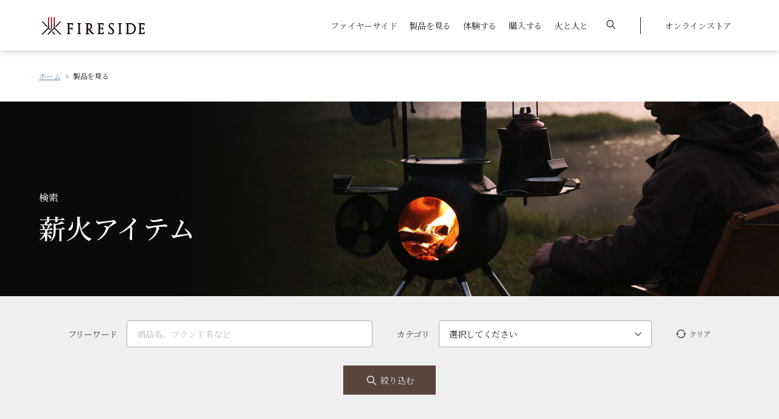

--- FILE ---
content_type: text/html; charset=UTF-8
request_url: https://www.firesidestove.com/products/items/search/?s=&post_type=products&category=items&mark=copper
body_size: 13183
content:

<!DOCTYPE html>
<html lang="ja">

<head>
	<meta charset="UTF-8">
		<title>検索結果｜ファイヤーサイド - 薪ストーブと焚き火で楽しむ火のある暮らし</title>
	<!-- Google Tag Manager -->
<script>(function(w,d,s,l,i){w[l]=w[l]||[];w[l].push({'gtm.start':
new Date().getTime(),event:'gtm.js'});var f=d.getElementsByTagName(s)[0],
j=d.createElement(s),dl=l!='dataLayer'?'&l='+l:'';j.async=true;j.src=
'https://www.googletagmanager.com/gtm.js?id='+i+dl;f.parentNode.insertBefore(j,f);
})(window,document,'script','dataLayer','GTM-M6DNSG6');</script>
<!-- End Google Tag Manager -->
<meta http-equiv="X-UA-Compatible" content="IE=edge">
<meta name="viewport" content="width=device-width, initial-scale=1, maximum-scale=1">
<meta name="format-detection" content="telephone=no">
<meta name="facebook-domain-verification" content="4sm571btxz34y5aacay669ixgt2bev" />
<!-- favicon -->
<link rel="icon" href="/favicon.ico">
<link rel="icon" type="image/png" href="/android-chrome-192x192.png">
<!-- icon -->
<link rel="apple-touch-icon" sizes="256x256" href="/apple-touch-icon.png">
<!--style-->

<link rel="stylesheet" href="https://unpkg.com/swiper@7/swiper-bundle.min.css" />
<link rel="stylesheet" type="text/css" href="//cdn.jsdelivr.net/npm/slick-carousel@1.8.1/slick/slick.css" />
		<!-- All in One SEO 4.9.3 - aioseo.com -->
	<meta name="robots" content="max-image-preview:large" />
	<meta name="generator" content="All in One SEO (AIOSEO) 4.9.3" />
		<script type="application/ld+json" class="aioseo-schema">
			{"@context":"https:\/\/schema.org","@graph":[{"@type":"BreadcrumbList","@id":"https:\/\/www.firesidestove.com\/products\/items\/search#breadcrumblist","itemListElement":[{"@type":"ListItem","@id":"https:\/\/www.firesidestove.com#listItem","position":1,"name":"\u30db\u30fc\u30e0","item":"https:\/\/www.firesidestove.com","nextItem":{"@type":"ListItem","@id":"https:\/\/www.firesidestove.com\/search#listItem","name":"Search Results for ''"}},{"@type":"ListItem","@id":"https:\/\/www.firesidestove.com\/search#listItem","position":2,"name":"Search Results for ''","previousItem":{"@type":"ListItem","@id":"https:\/\/www.firesidestove.com#listItem","name":"\u30db\u30fc\u30e0"}}]},{"@type":"CollectionPage","@id":"https:\/\/www.firesidestove.com\/products\/items\/search#collectionpage","url":"https:\/\/www.firesidestove.com\/products\/items\/search","inLanguage":"ja","isPartOf":{"@id":"https:\/\/www.firesidestove.com\/#website"},"breadcrumb":{"@id":"https:\/\/www.firesidestove.com\/products\/items\/search#breadcrumblist"}},{"@type":"Organization","@id":"https:\/\/www.firesidestove.com\/#organization","name":"FIRESIDE","description":"FIRESIDE\u306f\u85aa\u30b9\u30c8\u30fc\u30d6\u30fb\u6696\u7089\u304b\u3089\u30a2\u30a6\u30c8\u30c9\u30a2\u3067\u306e\u711a\u304d\u706b\u307e\u3067\u3001\u706b\u3068\u5171\u306b\u3042\u308b\u6642\u9593\u3068\u7a7a\u9593\u306e\u6d3b\u7528\u8853\u3092\u63d0\u6848\u3059\u308b\u85aa\u706b\u306e\u30e9\u30a4\u30d5\u30b9\u30bf\u30a4\u30eb\u30d6\u30e9\u30f3\u30c9\u3067\u3059\u3002","url":"https:\/\/www.firesidestove.com\/","logo":{"@type":"ImageObject","url":"\/wp-content\/themes\/fireside\/images\/common\/logo@2x.png","@id":"https:\/\/www.firesidestove.com\/products\/items\/search\/#organizationLogo"},"image":{"@id":"https:\/\/www.firesidestove.com\/products\/items\/search\/#organizationLogo"}},{"@type":"WebSite","@id":"https:\/\/www.firesidestove.com\/#website","url":"https:\/\/www.firesidestove.com\/","name":"\u30d5\u30a1\u30a4\u30e4\u30fc\u30b5\u30a4\u30c9 - \u85aa\u30b9\u30c8\u30fc\u30d6\u3068\u711a\u304d\u706b\u3067\u697d\u3057\u3080\u706b\u306e\u3042\u308b\u66ae\u3089\u3057","description":"FIRESIDE\u306f\u85aa\u30b9\u30c8\u30fc\u30d6\u30fb\u6696\u7089\u304b\u3089\u30a2\u30a6\u30c8\u30c9\u30a2\u3067\u306e\u711a\u304d\u706b\u307e\u3067\u3001\u706b\u3068\u5171\u306b\u3042\u308b\u6642\u9593\u3068\u7a7a\u9593\u306e\u6d3b\u7528\u8853\u3092\u63d0\u6848\u3059\u308b\u85aa\u706b\u306e\u30e9\u30a4\u30d5\u30b9\u30bf\u30a4\u30eb\u30d6\u30e9\u30f3\u30c9\u3067\u3059\u3002","inLanguage":"ja","publisher":{"@id":"https:\/\/www.firesidestove.com\/#organization"}}]}
		</script>
		<!-- All in One SEO -->

<link rel='dns-prefetch' href='//cdnjs.cloudflare.com' />
<link rel='dns-prefetch' href='//unpkg.com' />
<link rel='dns-prefetch' href='//cdn.jsdelivr.net' />
<link rel='dns-prefetch' href='//ajaxzip3.github.io' />
<link href='https://fonts.gstatic.com' crossorigin rel='preconnect' />
<style id='wp-img-auto-sizes-contain-inline-css' type='text/css'>
img:is([sizes=auto i],[sizes^="auto," i]){contain-intrinsic-size:3000px 1500px}
/*# sourceURL=wp-img-auto-sizes-contain-inline-css */
</style>
<style id='wp-emoji-styles-inline-css' type='text/css'>

	img.wp-smiley, img.emoji {
		display: inline !important;
		border: none !important;
		box-shadow: none !important;
		height: 1em !important;
		width: 1em !important;
		margin: 0 0.07em !important;
		vertical-align: -0.1em !important;
		background: none !important;
		padding: 0 !important;
	}
/*# sourceURL=wp-emoji-styles-inline-css */
</style>
<style id='classic-theme-styles-inline-css' type='text/css'>
/*! This file is auto-generated */
.wp-block-button__link{color:#fff;background-color:#32373c;border-radius:9999px;box-shadow:none;text-decoration:none;padding:calc(.667em + 2px) calc(1.333em + 2px);font-size:1.125em}.wp-block-file__button{background:#32373c;color:#fff;text-decoration:none}
/*# sourceURL=/wp-includes/css/classic-themes.min.css */
</style>
<link rel='stylesheet' id='searchandfilter-css' href='https://www.firesidestove.com/wp-content/plugins/search-filter/style.css?ver=1' type='text/css' media='all' />
<link rel='stylesheet' id='modaal-css' href='https://www.firesidestove.com/wp-content/themes/fireside/css/modaal.min.css?ver=1.0.8' type='text/css' media='all' />
<link rel='stylesheet' id='style-css' href='https://www.firesidestove.com/wp-content/themes/fireside/css/style.css?ver=1.0.8' type='text/css' media='all' />
<link rel='stylesheet' id='swiper-bundle-css' href='https://unpkg.com/swiper@7/swiper-bundle.min.css?ver=1.0.8' type='text/css' media='all' />
<link rel='stylesheet' id='slick-css' href='//cdn.jsdelivr.net/npm/slick-carousel@1.8.1/slick/slick.css?ver=1.0.8' type='text/css' media='all' />
<link rel='stylesheet' id='lity-css' href='https://cdnjs.cloudflare.com/ajax/libs/lity/2.4.1/lity.css?ver=1.0.8' type='text/css' media='all' />
<script type="text/javascript" src="https://www.firesidestove.com/wp-includes/js/jquery/jquery.min.js?ver=3.7.1" id="jquery-core-js"></script>
<script type="text/javascript" src="https://www.firesidestove.com/wp-includes/js/jquery/jquery-migrate.min.js?ver=3.4.1" id="jquery-migrate-js"></script>
<script type="text/javascript" src="https://www.firesidestove.com/wp-content/themes/fireside/js/gsap.min.js?ver=1.0.8" id="gsap-js"></script>
<script type="text/javascript" src="https://www.firesidestove.com/wp-content/themes/fireside/js/ScrollTrigger.min.js?ver=1.0.8" id="ScrollTrigger-js"></script>
<script type="text/javascript" src="https://www.firesidestove.com/wp-content/themes/fireside/js/jquery-cookies.js?ver=1.0.8" id="jquery-cookies-js"></script>
<script type="text/javascript" src="https://www.firesidestove.com/wp-content/themes/fireside/js/modaal.min.js?ver=1.0.8" id="modaal-js"></script>
<script type="text/javascript" src="https://www.firesidestove.com/wp-content/themes/fireside/js/basic.js?ver=1.0.8" id="basic-js"></script>
<script type="text/javascript" src="https://www.firesidestove.com/wp-content/themes/fireside/js/animation.js?ver=1.0.8" id="animation-js"></script>
<script type="text/javascript" defer src="https://www.firesidestove.com/wp-content/themes/fireside/js/slider.js?ver=1.0.8" id="slider-js"></script>
<script type="text/javascript" src="https://cdnjs.cloudflare.com/ajax/libs/lity/2.4.1/lity.min.js" id="lity-js"></script>
<script type="text/javascript" src="https://unpkg.com/swiper@7/swiper-bundle.min.js" id="swiper-bundle-js"></script>
<script type="text/javascript" src="https://cdn.jsdelivr.net/npm/slick-carousel@1.8.1/slick/slick.min.js" id="slick-js"></script>
<script type="text/javascript" src="https://cdn.jsdelivr.net/npm/simple-parallax-js@5.5.1/dist/simpleParallax.min.js" id="swiper-simpleParallax-js"></script>
<script type="text/javascript" src="https://ajaxzip3.github.io/ajaxzip3.js" id="swiper-ajaxzip3-js"></script>
    
    <script type="text/javascript">
        var ajaxurl = 'https://www.firesidestove.com/wp-admin/admin-ajax.php';
    </script>
<style id='global-styles-inline-css' type='text/css'>
:root{--wp--preset--aspect-ratio--square: 1;--wp--preset--aspect-ratio--4-3: 4/3;--wp--preset--aspect-ratio--3-4: 3/4;--wp--preset--aspect-ratio--3-2: 3/2;--wp--preset--aspect-ratio--2-3: 2/3;--wp--preset--aspect-ratio--16-9: 16/9;--wp--preset--aspect-ratio--9-16: 9/16;--wp--preset--color--black: #000000;--wp--preset--color--cyan-bluish-gray: #abb8c3;--wp--preset--color--white: #ffffff;--wp--preset--color--pale-pink: #f78da7;--wp--preset--color--vivid-red: #cf2e2e;--wp--preset--color--luminous-vivid-orange: #ff6900;--wp--preset--color--luminous-vivid-amber: #fcb900;--wp--preset--color--light-green-cyan: #7bdcb5;--wp--preset--color--vivid-green-cyan: #00d084;--wp--preset--color--pale-cyan-blue: #8ed1fc;--wp--preset--color--vivid-cyan-blue: #0693e3;--wp--preset--color--vivid-purple: #9b51e0;--wp--preset--gradient--vivid-cyan-blue-to-vivid-purple: linear-gradient(135deg,rgb(6,147,227) 0%,rgb(155,81,224) 100%);--wp--preset--gradient--light-green-cyan-to-vivid-green-cyan: linear-gradient(135deg,rgb(122,220,180) 0%,rgb(0,208,130) 100%);--wp--preset--gradient--luminous-vivid-amber-to-luminous-vivid-orange: linear-gradient(135deg,rgb(252,185,0) 0%,rgb(255,105,0) 100%);--wp--preset--gradient--luminous-vivid-orange-to-vivid-red: linear-gradient(135deg,rgb(255,105,0) 0%,rgb(207,46,46) 100%);--wp--preset--gradient--very-light-gray-to-cyan-bluish-gray: linear-gradient(135deg,rgb(238,238,238) 0%,rgb(169,184,195) 100%);--wp--preset--gradient--cool-to-warm-spectrum: linear-gradient(135deg,rgb(74,234,220) 0%,rgb(151,120,209) 20%,rgb(207,42,186) 40%,rgb(238,44,130) 60%,rgb(251,105,98) 80%,rgb(254,248,76) 100%);--wp--preset--gradient--blush-light-purple: linear-gradient(135deg,rgb(255,206,236) 0%,rgb(152,150,240) 100%);--wp--preset--gradient--blush-bordeaux: linear-gradient(135deg,rgb(254,205,165) 0%,rgb(254,45,45) 50%,rgb(107,0,62) 100%);--wp--preset--gradient--luminous-dusk: linear-gradient(135deg,rgb(255,203,112) 0%,rgb(199,81,192) 50%,rgb(65,88,208) 100%);--wp--preset--gradient--pale-ocean: linear-gradient(135deg,rgb(255,245,203) 0%,rgb(182,227,212) 50%,rgb(51,167,181) 100%);--wp--preset--gradient--electric-grass: linear-gradient(135deg,rgb(202,248,128) 0%,rgb(113,206,126) 100%);--wp--preset--gradient--midnight: linear-gradient(135deg,rgb(2,3,129) 0%,rgb(40,116,252) 100%);--wp--preset--font-size--small: 13px;--wp--preset--font-size--medium: 20px;--wp--preset--font-size--large: 36px;--wp--preset--font-size--x-large: 42px;--wp--preset--spacing--20: 0.44rem;--wp--preset--spacing--30: 0.67rem;--wp--preset--spacing--40: 1rem;--wp--preset--spacing--50: 1.5rem;--wp--preset--spacing--60: 2.25rem;--wp--preset--spacing--70: 3.38rem;--wp--preset--spacing--80: 5.06rem;--wp--preset--shadow--natural: 6px 6px 9px rgba(0, 0, 0, 0.2);--wp--preset--shadow--deep: 12px 12px 50px rgba(0, 0, 0, 0.4);--wp--preset--shadow--sharp: 6px 6px 0px rgba(0, 0, 0, 0.2);--wp--preset--shadow--outlined: 6px 6px 0px -3px rgb(255, 255, 255), 6px 6px rgb(0, 0, 0);--wp--preset--shadow--crisp: 6px 6px 0px rgb(0, 0, 0);}:where(.is-layout-flex){gap: 0.5em;}:where(.is-layout-grid){gap: 0.5em;}body .is-layout-flex{display: flex;}.is-layout-flex{flex-wrap: wrap;align-items: center;}.is-layout-flex > :is(*, div){margin: 0;}body .is-layout-grid{display: grid;}.is-layout-grid > :is(*, div){margin: 0;}:where(.wp-block-columns.is-layout-flex){gap: 2em;}:where(.wp-block-columns.is-layout-grid){gap: 2em;}:where(.wp-block-post-template.is-layout-flex){gap: 1.25em;}:where(.wp-block-post-template.is-layout-grid){gap: 1.25em;}.has-black-color{color: var(--wp--preset--color--black) !important;}.has-cyan-bluish-gray-color{color: var(--wp--preset--color--cyan-bluish-gray) !important;}.has-white-color{color: var(--wp--preset--color--white) !important;}.has-pale-pink-color{color: var(--wp--preset--color--pale-pink) !important;}.has-vivid-red-color{color: var(--wp--preset--color--vivid-red) !important;}.has-luminous-vivid-orange-color{color: var(--wp--preset--color--luminous-vivid-orange) !important;}.has-luminous-vivid-amber-color{color: var(--wp--preset--color--luminous-vivid-amber) !important;}.has-light-green-cyan-color{color: var(--wp--preset--color--light-green-cyan) !important;}.has-vivid-green-cyan-color{color: var(--wp--preset--color--vivid-green-cyan) !important;}.has-pale-cyan-blue-color{color: var(--wp--preset--color--pale-cyan-blue) !important;}.has-vivid-cyan-blue-color{color: var(--wp--preset--color--vivid-cyan-blue) !important;}.has-vivid-purple-color{color: var(--wp--preset--color--vivid-purple) !important;}.has-black-background-color{background-color: var(--wp--preset--color--black) !important;}.has-cyan-bluish-gray-background-color{background-color: var(--wp--preset--color--cyan-bluish-gray) !important;}.has-white-background-color{background-color: var(--wp--preset--color--white) !important;}.has-pale-pink-background-color{background-color: var(--wp--preset--color--pale-pink) !important;}.has-vivid-red-background-color{background-color: var(--wp--preset--color--vivid-red) !important;}.has-luminous-vivid-orange-background-color{background-color: var(--wp--preset--color--luminous-vivid-orange) !important;}.has-luminous-vivid-amber-background-color{background-color: var(--wp--preset--color--luminous-vivid-amber) !important;}.has-light-green-cyan-background-color{background-color: var(--wp--preset--color--light-green-cyan) !important;}.has-vivid-green-cyan-background-color{background-color: var(--wp--preset--color--vivid-green-cyan) !important;}.has-pale-cyan-blue-background-color{background-color: var(--wp--preset--color--pale-cyan-blue) !important;}.has-vivid-cyan-blue-background-color{background-color: var(--wp--preset--color--vivid-cyan-blue) !important;}.has-vivid-purple-background-color{background-color: var(--wp--preset--color--vivid-purple) !important;}.has-black-border-color{border-color: var(--wp--preset--color--black) !important;}.has-cyan-bluish-gray-border-color{border-color: var(--wp--preset--color--cyan-bluish-gray) !important;}.has-white-border-color{border-color: var(--wp--preset--color--white) !important;}.has-pale-pink-border-color{border-color: var(--wp--preset--color--pale-pink) !important;}.has-vivid-red-border-color{border-color: var(--wp--preset--color--vivid-red) !important;}.has-luminous-vivid-orange-border-color{border-color: var(--wp--preset--color--luminous-vivid-orange) !important;}.has-luminous-vivid-amber-border-color{border-color: var(--wp--preset--color--luminous-vivid-amber) !important;}.has-light-green-cyan-border-color{border-color: var(--wp--preset--color--light-green-cyan) !important;}.has-vivid-green-cyan-border-color{border-color: var(--wp--preset--color--vivid-green-cyan) !important;}.has-pale-cyan-blue-border-color{border-color: var(--wp--preset--color--pale-cyan-blue) !important;}.has-vivid-cyan-blue-border-color{border-color: var(--wp--preset--color--vivid-cyan-blue) !important;}.has-vivid-purple-border-color{border-color: var(--wp--preset--color--vivid-purple) !important;}.has-vivid-cyan-blue-to-vivid-purple-gradient-background{background: var(--wp--preset--gradient--vivid-cyan-blue-to-vivid-purple) !important;}.has-light-green-cyan-to-vivid-green-cyan-gradient-background{background: var(--wp--preset--gradient--light-green-cyan-to-vivid-green-cyan) !important;}.has-luminous-vivid-amber-to-luminous-vivid-orange-gradient-background{background: var(--wp--preset--gradient--luminous-vivid-amber-to-luminous-vivid-orange) !important;}.has-luminous-vivid-orange-to-vivid-red-gradient-background{background: var(--wp--preset--gradient--luminous-vivid-orange-to-vivid-red) !important;}.has-very-light-gray-to-cyan-bluish-gray-gradient-background{background: var(--wp--preset--gradient--very-light-gray-to-cyan-bluish-gray) !important;}.has-cool-to-warm-spectrum-gradient-background{background: var(--wp--preset--gradient--cool-to-warm-spectrum) !important;}.has-blush-light-purple-gradient-background{background: var(--wp--preset--gradient--blush-light-purple) !important;}.has-blush-bordeaux-gradient-background{background: var(--wp--preset--gradient--blush-bordeaux) !important;}.has-luminous-dusk-gradient-background{background: var(--wp--preset--gradient--luminous-dusk) !important;}.has-pale-ocean-gradient-background{background: var(--wp--preset--gradient--pale-ocean) !important;}.has-electric-grass-gradient-background{background: var(--wp--preset--gradient--electric-grass) !important;}.has-midnight-gradient-background{background: var(--wp--preset--gradient--midnight) !important;}.has-small-font-size{font-size: var(--wp--preset--font-size--small) !important;}.has-medium-font-size{font-size: var(--wp--preset--font-size--medium) !important;}.has-large-font-size{font-size: var(--wp--preset--font-size--large) !important;}.has-x-large-font-size{font-size: var(--wp--preset--font-size--x-large) !important;}
/*# sourceURL=global-styles-inline-css */
</style>
</head>

<body>
	<!-- Google Tag Manager (noscript) -->
<noscript><iframe src="https://www.googletagmanager.com/ns.html?id=GTM-M6DNSG6"
height="0" width="0" style="display:none;visibility:hidden"></iframe></noscript>
<!-- End Google Tag Manager (noscript) -->
	<div class="">

<header id="header">
  <div class="header header--fixed header-news--none">
      <nav class="header-nav-wrapper">
      <div class="header-nav flex-box">
        <div class="header-logo"><a class="hov--opacity" href="/"><span class="screen-reader-text">薪ストーブのファイヤーサイド</span></a></div>
        <!--pc:menu-->
        <div class="header-nav--pc">
          <ul class="header-nav-menu--pc flex-box">
            <li class="megamenu--01"><a href="javascript:void(0);">ファイヤーサイド</a></li>
            <li class="megamenu--02"><a href="javascript:void(0);">製品を見る</a></li>
            <li class="megamenu--03"><a href="javascript:void(0);">体験する</a></li>
            <li class="megamenu--04"><a href="javascript:void(0);">購入する</a></li>
            <li class=""><a href="/blog">火と人と</a></li>
            <li class="megamenu--search"><a href="javascript:void(0);"><svg xmlns="http://www.w3.org/2000/svg" width="14.533" height="14.533" viewBox="0 0 14.533 14.533"><defs></defs><g transform="translate(0 -0.003)"><g transform="translate(0 0.003)"><path class="a" d="M14.355,13.5,10.223,9.369a5.764,5.764,0,1,0-.856.856L13.5,14.358a.605.605,0,1,0,.856-.856ZM5.753,10.3a4.542,4.542,0,1,1,4.542-4.542A4.546,4.546,0,0,1,5.753,10.3Z" transform="translate(0 -0.003)"/></g></g></svg></a></li>
            <li class="megamenu--OnlineStore"><a href="https://ec.firesidestove.com/" target="_blank">オンラインストア</a></li>
          </ul>
        </div>
        <!--sp:toggle-->
        <div id="header-nav-toggle">
          <span></span>
          <span></span>
        </div>
      </div>
    </nav>
  </div>
  <!--pc:megamenu-->
  <div class="megamenu-wrapper">
    <div class="megamenu-bg"></div>
    <div id="megamenu--01" class="megamenu">
      <div class="megamenu-container flex-box">
        <div class="megamenu-title">
          <h3>ファイヤー<br />
サイド</h3>
          <a class="megamenu__button button button--standard" href="https://www.firesidestove.com/about"><span>ファイヤーサイドTOP</span><svg xmlns="http://www.w3.org/2000/svg" width="22.925" height="4.597" viewBox="0 0 22.925 4.597"><defs></defs><path class="a" d="M18.757-406.789H0v-1H18.757l-.821-1.8,4.989,2.3-4.989,2.3Z" transform="translate(0 409.588)"/></svg></a>
        </div>
        <div class="megamenu-nav">
          <div class="scroll-wrapper">
            <ul>
              <li>
                <a class="hov--opacity" href="https://www.firesidestove.com/about/profile"><span class="megamenu-nav__thumbnail" style="background-image: url(https://www.firesidestove.com/wp-content/uploads/2022/01/menu-profile.jpeg);"></span><span class="megamenu-nav__text">会社概要</span></a>
              </li>
              <li>
                <a class="hov--opacity" href="https://www.firesidestove.com/about/history"><span class="megamenu-nav__thumbnail" style="background-image: url(https://www.firesidestove.com/wp-content/uploads/2022/01/menu-history.jpeg);"></span><span class="megamenu-nav__text">沿革</span></a>
              </li>
            </ul>
          </div>
        </div>
      </div>
    </div>
    <div id="megamenu--02" class="megamenu">
      <div class="megamenu-container flex-box">
        <div class="megamenu-title">
          <h3>製品を見る</h3>
          <a class="megamenu__button button button--standard" href="https://www.firesidestove.com/products"><span>製品を見るTOP</span><svg xmlns="http://www.w3.org/2000/svg" width="22.925" height="4.597" viewBox="0 0 22.925 4.597"><defs></defs><path class="a" d="M18.757-406.789H0v-1H18.757l-.821-1.8,4.989,2.3-4.989,2.3Z" transform="translate(0 409.588)"/></svg></a>
        </div>
        <div class="megamenu-nav">
          <div class="scroll-wrapper">
            <p class="megamenu-nav__title">カテゴリから探す</p>
            <ul class="megamenu-nav-product">
              <li>
                <a class="hov--opacity" href="/products/stoves_chimney/stoves"><span class="megamenu-nav__thumbnail" style="background-image: url(https://www.firesidestove.com/wp-content/uploads/2022/01/stove.png);"></span><span class="megamenu-nav__text">薪ストーブ</span></a>
              </li>
              <li>
                <a class="hov--opacity" href="/products/stoves_chimney/stovegoods"><span class="megamenu-nav__thumbnail" style="background-image: url(https://www.firesidestove.com/wp-content/uploads/2022/01/container.png);"></span><span class="megamenu-nav__text">薪ストーブグッズ</span></a>
              </li>
              <li>
                <a class="hov--opacity" href="/products/items/firedisplay"><span class="megamenu-nav__thumbnail" style="background-image: url(https://www.firesidestove.com/wp-content/uploads/2024/06/firedisplay-300x248-1.png);"></span><span class="megamenu-nav__text">ファイヤーディスプレイ</span></a>
              </li>
              <li>
                <a class="hov--opacity" href="/products/items/outdoor"><span class="megamenu-nav__thumbnail" style="background-image: url(https://www.firesidestove.com/wp-content/uploads/2024/06/bonfire-300x248-2.png);"></span><span class="megamenu-nav__text">焚き火台・<br />
アウトドア調理器</span></a>
              </li>
              <li>
                <a class="hov--opacity" href="/products/items/firetool"><span class="megamenu-nav__thumbnail" style="background-image: url(https://www.firesidestove.com/wp-content/uploads/2022/01/kettle.png);"></span><span class="megamenu-nav__text">焚き火アイテム</span></a>
              </li>
              <li>
                <a class="hov--opacity" href="/products/items/firewood"><span class="megamenu-nav__thumbnail" style="background-image: url(https://www.firesidestove.com/wp-content/uploads/2022/01/axe.png);"></span><span class="megamenu-nav__text">薪づくり</span></a>
              </li>
              <li>
                <a class="hov--opacity" href="https://www.firesidestove.com/products/items/cooking-items"><span class="megamenu-nav__thumbnail" style="background-image: url(https://www.firesidestove.com/wp-content/uploads/2024/06/cooking-300x248-2.png);"></span><span class="megamenu-nav__text">クッキング</span></a>
              </li>
              <li>
                <a class="hov--opacity" href="/products/items/mobilesauna"><span class="megamenu-nav__thumbnail" style="background-image: url(https://www.firesidestove.com/wp-content/uploads/2024/06/mobilesauna-300x248-2.png);"></span><span class="megamenu-nav__text">薪風呂・サウナ</span></a>
              </li>
            </ul>
          </div>
        </div>
      </div>
    </div>
    <div id="megamenu--03" class="megamenu">
      <div class="megamenu-container flex-box">
        <div class="megamenu-title">
          <h3>体験する</h3>
          <a class="megamenu__button button button--standard" href="https://www.firesidestove.com/experience"><span>体験するTOP</span><svg xmlns="http://www.w3.org/2000/svg" width="22.925" height="4.597" viewBox="0 0 22.925 4.597"><defs></defs><path class="a" d="M18.757-406.789H0v-1H18.757l-.821-1.8,4.989,2.3-4.989,2.3Z" transform="translate(0 409.588)"/></svg></a>
        </div>
        <div class="megamenu-nav">
          <div class="scroll-wrapper">
            <p class="megamenu-nav__title">ファイヤーサイドに行ってみる</p>
            <ul>
              <li>
                <a class="hov--opacity" href="https://www.firesidestove.com/experience/showroom/komagane"><span class="megamenu-nav__thumbnail" style="background-image: url(https://www.firesidestove.com/wp-content/uploads/2022/01/menu-komagane.jpeg);"></span><span class="megamenu-nav__text">ファイヤーサイド駒ヶ根</span></a>
              </li>
              <li>
                <a class="hov--opacity" href="https://www.firesidestove.com/experience/showroom/event"><span class="megamenu-nav__thumbnail" style="background-image: url(https://www.firesidestove.com/wp-content/uploads/2026/01/menu-event.png);"></span><span class="megamenu-nav__text">イベント</span></a>
              </li>
            </ul>
          </div>
        </div>
      </div>
    </div>
    <div id="megamenu--04" class="megamenu">
      <div class="megamenu-container flex-box">
        <div class="megamenu-title">
          <h3>購入する</h3>
          <a class="megamenu__button button button--standard" href="https://www.firesidestove.com/purchase"><span>購入するTOP</span><svg xmlns="http://www.w3.org/2000/svg" width="22.925" height="4.597" viewBox="0 0 22.925 4.597"><defs></defs><path class="a" d="M18.757-406.789H0v-1H18.757l-.821-1.8,4.989,2.3-4.989,2.3Z" transform="translate(0 409.588)"/></svg></a>
        </div>
        <div class="megamenu-nav">
          <div class="scroll-wrapper">
            <ul>
              <li>
                <a class="hov--opacity" href="/purchase/dealer"><span class="megamenu-nav__thumbnail" style="background-image: url(https://www.firesidestove.com/wp-content/uploads/2022/01/menu-dealer.jpeg);"></span><span class="megamenu-nav__text">薪ストーブ販売施工店</span></a>
              </li>
              <li>
                <a class="hov--opacity" href="/purchase/shop"><span class="megamenu-nav__thumbnail" style="background-image: url(https://www.firesidestove.com/wp-content/uploads/2022/01/menu-shop.jpeg);"></span><span class="megamenu-nav__text">薪火アイテム販売店</span></a>
              </li>
              <li>
                <a class="hov--opacity" href="https://ec.firesidestove.com/" target="_blank"><span class="megamenu-nav__thumbnail" style="background-image: url(https://www.firesidestove.com/wp-content/uploads/2022/01/menu-onlinestore.jpeg);"></span><span class="megamenu-nav__text">オンラインストア</span></a>
              </li>
            </ul>
          </div>
        </div>
      </div>
    </div>
	<div id="megamenu--search" class="nav-search megamenu">
	  <div class="megamenu-container">
		<form method="get" action="/search/">
		  <div class="search__item">
			<input type="text" name="s" class="search__input" value="" placeholder="サイト内検索"  required="required"/>
			<input type="submit" value="" class="search__submit" />
		  </div>
		</form>
	  </div>
	</div>
  </div>
  <div class="header-nav-bg header-news--none"></div>
  <!--sp:menu-->
  <div class="header-nav--sp header-news--none">
    <div class="container">
      <div class="header-nav-menu--sp">
        <div class="header-menu-accordion accordion--01">
          <p class="accordion__title">ファイヤーサイド<span class="accordion__button"></span></p>
          <div class="accordion__item">
            <a class="accordion__item--top" href="https://www.firesidestove.com/about"><span>ファイヤーサイドTOP</span><svg xmlns="http://www.w3.org/2000/svg" width="22.925" height="4.597" viewBox="0 0 22.925 4.597"><defs></defs><path class="a" d="M18.757-406.789H0v-1H18.757l-.821-1.8,4.989,2.3-4.989,2.3Z" transform="translate(0 409.588)"/></svg></a>
            <ul>
              <li>
                <a class="hov--opacity" href="https://www.firesidestove.com/about/profile"><span class="accordion__thumbnail" style="background-image: url(https://www.firesidestove.com/wp-content/uploads/2022/01/menu-profile.jpeg);"></span><span class="accordion__text">会社概要</span></a>
              </li>
              <li>
                <a class="hov--opacity" href="https://www.firesidestove.com/about/history"><span class="accordion__thumbnail" style="background-image: url(https://www.firesidestove.com/wp-content/uploads/2022/01/menu-history.jpeg);"></span><span class="accordion__text">沿革</span></a>
              </li>
            </ul>
          </div>
        </div>
        <div class="header-menu-accordion accordion--02">
          <p class="accordion__title">製品を見る<span class="accordion__button"></span></p>
          <div class="accordion__item">
            <a class="accordion__item--top" href="https://www.firesidestove.com/products"><span>製品を見るTOP</span><svg xmlns="http://www.w3.org/2000/svg" width="22.925" height="4.597" viewBox="0 0 22.925 4.597"><defs></defs><path class="a" d="M18.757-406.789H0v-1H18.757l-.821-1.8,4.989,2.3-4.989,2.3Z" transform="translate(0 409.588)"/></svg></a>
            <p class="accordion__item__title">カテゴリから探す</p>
            <ul class="product-menu-accordion">
              <li>
                <a class="hov--opacity" href="/products/stoves_chimney/stoves"><span class="accordion__thumbnail" style="background-image: url(https://www.firesidestove.com/wp-content/uploads/2022/01/stove.png);"></span><span class="accordion__text">薪ストーブ</span></a>
              </li>
              <li>
                <a class="hov--opacity" href="/products/stoves_chimney/stovegoods"><span class="accordion__thumbnail" style="background-image: url(https://www.firesidestove.com/wp-content/uploads/2022/01/container.png);"></span><span class="accordion__text">薪ストーブグッズ</span></a>
              </li>
              <li>
                <a class="hov--opacity" href="/products/items/firedisplay"><span class="accordion__thumbnail" style="background-image: url(https://www.firesidestove.com/wp-content/uploads/2024/06/firedisplay-300x248-1.png);"></span><span class="accordion__text">ファイヤーディスプレイ</span></a>
              </li>
              <li>
                <a class="hov--opacity" href="/products/items/outdoor"><span class="accordion__thumbnail" style="background-image: url(https://www.firesidestove.com/wp-content/uploads/2024/06/bonfire-300x248-2.png);"></span><span class="accordion__text">焚き火台・<br />
アウトドア調理器</span></a>
              </li>
              <li>
                <a class="hov--opacity" href="/products/items/firetool"><span class="accordion__thumbnail" style="background-image: url(https://www.firesidestove.com/wp-content/uploads/2022/01/kettle.png);"></span><span class="accordion__text">焚き火アイテム</span></a>
              </li>
              <li>
                <a class="hov--opacity" href="/products/items/firewood"><span class="accordion__thumbnail" style="background-image: url(https://www.firesidestove.com/wp-content/uploads/2022/01/axe.png);"></span><span class="accordion__text">薪づくり</span></a>
              </li>
              <li>
                <a class="hov--opacity" href="https://www.firesidestove.com/products/items/cooking-items"><span class="accordion__thumbnail" style="background-image: url(https://www.firesidestove.com/wp-content/uploads/2024/06/cooking-300x248-2.png);"></span><span class="accordion__text">クッキング</span></a>
              </li>
              <li>
                <a class="hov--opacity" href="/products/items/mobilesauna"><span class="accordion__thumbnail" style="background-image: url(https://www.firesidestove.com/wp-content/uploads/2024/06/mobilesauna-300x248-2.png);"></span><span class="accordion__text">薪風呂・サウナ</span></a>
              </li>
            </ul>
          </div>
        </div>
        <div class="header-menu-accordion accordion--03">
          <p class="accordion__title">体験する<span class="accordion__button"></span></p>
          <div class="accordion__item">
            <a class="accordion__item--top" href="https://www.firesidestove.com/experience"><span>体験するTOP</span><svg xmlns="http://www.w3.org/2000/svg" width="22.925" height="4.597" viewBox="0 0 22.925 4.597"><defs></defs><path class="a" d="M18.757-406.789H0v-1H18.757l-.821-1.8,4.989,2.3-4.989,2.3Z" transform="translate(0 409.588)"/></svg></a>
            <p class="accordion__item__title">ファイヤーサイドに行ってみる</p>
            <ul>
              <li>
                <a class="hov--opacity" href="https://www.firesidestove.com/experience/showroom/komagane"><span class="accordion__thumbnail" style="background-image: url(https://www.firesidestove.com/wp-content/uploads/2022/01/menu-komagane.jpeg);"></span><span class="accordion__text">ファイヤーサイド<br />
駒ヶ根</span></a>
              </li>
              <li>
                <a class="hov--opacity" href="https://www.firesidestove.com/experience/showroom/event"><span class="accordion__thumbnail" style="background-image: url(https://www.firesidestove.com/wp-content/uploads/2026/01/menu-event.png);"></span><span class="accordion__text">イベント</span></a>
              </li>
            </ul>
          </div>
        </div>
        <div class="header-menu-accordion accordion--04">
          <p class="accordion__title">購入する<span class="accordion__button"></span></p>
          <div class="accordion__item">
            <a class="accordion__item--top" href="https://www.firesidestove.com/purchase"><span>購入するTOP</span><svg xmlns="http://www.w3.org/2000/svg" width="22.925" height="4.597" viewBox="0 0 22.925 4.597"><defs></defs><path class="a" d="M18.757-406.789H0v-1H18.757l-.821-1.8,4.989,2.3-4.989,2.3Z" transform="translate(0 409.588)"/></svg></a>
            <ul>
              <li>
                <a class="hov--opacity" href="/purchase/dealer"><span class="accordion__thumbnail" style="background-image: url(https://www.firesidestove.com/wp-content/uploads/2022/01/menu-dealer.jpeg);"></span><span class="accordion__text">薪ストーブ販売施工店</span></a>
              </li>
              <li>
                <a class="hov--opacity" href="/purchase/shop"><span class="accordion__thumbnail" style="background-image: url(https://www.firesidestove.com/wp-content/uploads/2022/01/menu-shop.jpeg);"></span><span class="accordion__text">薪火アイテム販売店</span></a>
              </li>
              <li>
                <a class="hov--opacity" href="https://ec.firesidestove.com/" target="_blank"><span class="accordion__thumbnail" style="background-image: url(https://www.firesidestove.com/wp-content/uploads/2022/01/menu-onlinestore.jpeg);"></span><span class="accordion__text">オンラインストア</span></a>
              </li>
            </ul>
          </div>
        </div>
        <div class="header-menu-link--sp">
          <a href="/blog"><span>火と人と</span><svg xmlns="http://www.w3.org/2000/svg" width="19" height="19" viewBox="0 0 19 19"><g transform="translate(-307 -138)"><circle cx="9.5" cy="9.5" r="9.5" transform="translate(307 138)" fill="#fff"/><path d="M9.5,1A8.5,8.5,0,1,0,18,9.5,8.51,8.51,0,0,0,9.5,1m0-1A9.5,9.5,0,1,1,0,9.5,9.5,9.5,0,0,1,9.5,0Z" transform="translate(307 138)" fill="#212121"/><path d="M-466.578-6504.955h0l-.638-.638,2.676-2.676-2.676-2.677.639-.64,3.315,3.317-3.314,3.313Z" transform="translate(782.447 6655.771)" fill="#212121"/></g></svg></a>
        </div>
        <div class="nav-search">
          <form method="get" action="/search/">
            <div class="search__item">
              <input type="text" name="s" class="search__input" value="" placeholder="サイト内検索"  required="required"/>
              <input type="submit" value="" class="search__submit" />
            </div>
          </form>
        </div>
        <a class="header-nav-button button button--pri" href="https://ec.firesidestove.com/" target="_blank"><span>オンラインストア</span></a>
      </div>
    </div>
  </div>
</header>		<main id="site-content" role="main" class="main">
						<div class="header-breadcrumb-wrapper">
				<div class="header-breadcrumb">
					<ol>
						<li><a href="https://www.firesidestove.com"><span>ホーム</span></a></li>
						<li>製品を見る</li>
					</ol>
				</div>
			</div>
			<div class="page-title">
				<div class="page-title__img img--pc" style="background-image: url(https://www.firesidestove.com/wp-content/themes/fireside/images/product/list/title_items.jpg);"></div>
				<div class="page-title__img img--sp" style="background-image: url(https://www.firesidestove.com/wp-content/themes/fireside/images/product/list/title-sp_items.jpg);"></div>
				<div class="page-title-text-wrapper">
					<div class="page-title-text-container container">
						<p class="page-title__shoulder">検索</p>
						<h1 class="page-title__text">薪火アイテム</h1>
					</div>
				</div>
			</div>
						<div class="product-search">
				<div class="container">
					<form method="get" action="/products/items/search/">
						<div class="search-form">
							<div class="search-form__box">
							<label for="search-form__input">フリーワード</label>
								<input type="search" name="s" value="" id="search-form__input" class="search-form__input" placeholder="商品名、ブランド名など">
							</div>
							<div class="search-form__box">
								<label for="search-form__select">カテゴリ</label>
								<select name="brand" id="search-form__select" class="search-form__select" onchange="document.getElementById(\'search-form__select\').style.color = \'#212121\'">
									<option value="" hidden>選択してください</option>
									                                  <option value="firedisplay">ファイヤーディスプレイ</option>
                                  <option value="outdoor">焚き火台・アウトドア調理器</option>
                                  <option value="firetool">焚き火アイテム</option>
                                  <option value="firewood">薪づくり</option>
                                  <option value="cooking-items">クッキング</option>
                                  <option value="mobilesauna">薪風呂・サウナ</option>
							</select>
							</div>
							<input type="button" class="search-form__reset" value="クリア" id="search-form__reset" onclick="searchFormReset()">
							<div class="search-form__btn">
								<input type="submit" class="search-form__submit button--pri" value="絞り込む">
								<input type="hidden" name="post_type" value="products">
								<input type="hidden" name="category" value="items">
							</div>
						</div>
					</form>
				</div>
			</div>

			<header class="product-list-header">
				<div class="container">
					<h2 class="product-list-title">
						<span class="sub">検索</span>
						<span class="keyword">copper</span>
						<span class="post-count">7<small>点</small></span>
					</h2>
					<div class="product-sort">
						<span>並び替え：</span>
						<a href="https://www.firesidestove.com/products/items/search?s=&amp;post_type=products&amp;category=items&amp;mark=copper" class="current">更新日順</a>
						<a href="https://www.firesidestove.com/products/items/search?s=&amp;post_type=products&amp;category=items&amp;mark=copper&element_order=name" class="">五十音順</a>
					</div>
						<div class="product-pagination">
<div class="product-count">1〜7点 / 7点</div>		<nav class="navigation pagination" role="navigation" aria-label="製品">
			<h2 class="screen-reader-text">製品ナビゲーション</h2>
<div class="nosp">
<div class="nav-links">
			</div>
			</div>
		</nav>
	</div>
				</div>
			</header>

			<div class="product-list-contents">
				<div class="container">
					<ul class="product-list">

					                      <li><a href="https://www.firesidestove.com/products/anykettle" class="hov--opacity">
                          <figure>
                              <img src="https://www.firesidestove.com/wp-content/uploads/2022/10/s_any.jpg" alt="">
                          </figure>
                          <p class="product-name">1.8L エニーケトル</p>
                              <p class="product-price">¥ 30,800（税込）</p>
                          </a></li>
                      <li><a href="https://www.firesidestove.com/products/granma02" class="hov--opacity">
                          <figure>
                              <img src="https://www.firesidestove.com/wp-content/uploads/2022/03/420_12113_2021.jpg" alt="">
                          </figure>
                          <p class="product-name">グランマーコッパーケトル（小）</p>
                              <p class="product-price">¥ 35,200（税込）</p>
                          </a></li>
                      <li><a href="https://www.firesidestove.com/products/granma01" class="hov--opacity">
                          <figure>
                              <img src="https://www.firesidestove.com/wp-content/uploads/2022/04/28349_01-2.jpg" alt="">
                          </figure>
                          <p class="product-name">グランマーコッパーケトル（大）</p>
                              <p class="product-price">¥ 41,580（税込）</p>
                          </a></li>
                      <li><a href="https://www.firesidestove.com/products/500" class="hov--opacity">
                          <figure>
                              <img src="https://www.firesidestove.com/wp-content/uploads/2022/04/s3.jpg" alt="">
                          </figure>
                          <p class="product-name">コッパーシェラカップ500</p>
                              <p class="product-price">¥ 7,700（税込）</p>
                          </a></li>
                      <li><a href="https://www.firesidestove.com/products/400" class="hov--opacity">
                          <figure>
                              <img src="https://www.firesidestove.com/wp-content/uploads/2022/04/s2.jpg" alt="">
                          </figure>
                          <p class="product-name">コッパーシェラカップ400</p>
                              <p class="product-price">¥ 7,260（税込）</p>
                          </a></li>
                      <li><a href="https://www.firesidestove.com/products/300" class="hov--opacity">
                          <figure>
                              <img src="https://www.firesidestove.com/wp-content/uploads/2022/04/s1.jpg" alt="">
                          </figure>
                          <p class="product-name">コッパーシェラカップ300</p>
                              <p class="product-price">¥ 6,820（税込）</p>
                          </a></li>
                      <li><a href="https://www.firesidestove.com/products/oakpot" class="hov--opacity">
                          <figure>
                              <img src="https://www.firesidestove.com/wp-content/uploads/2022/04/o1.jpg" alt="">
                          </figure>
                          <p class="product-name">コッパーオークポット</p>
                              <p class="product-price">¥ 35,200（税込）</p>
                          </a></li>
						
					</ul>
				</div>
			</div>


			<footer class="product-list-footer">
				<div class="container">
						<div class="product-pagination">
<div class="product-count">1〜7点 / 7点</div>		<nav class="navigation pagination" role="navigation" aria-label="製品">
			<h2 class="screen-reader-text">製品ナビゲーション</h2>
<div class="nosp">
<div class="nav-links">
			</div>
			</div>
		</nav>
	</div>
				</div>
			</footer>
		</main>




<footer class="footer">
	<div class="footer-nav flex-box">
		<div class="footer-nav-container container">
			<ul class="footer-nav-menu flex-box">
				<li><a href="/quality">品質保証</a></li>
				<li><a href="/information">お知らせ</a></li>
				<li><a href="/maintenance">使い方・お手入れ</a></li>
				<li><a href="/info">製品に関する<br class="nopc">重要なお知らせ</a></li>
				<li><a href="/faq">よくあるご質問</a></li>
				<li><a href="/forbusiness">法人の皆様へ</a></li>
				<li><a href="/catalog">デジタルカタログ</a></li>
				<li><a href="/contact">お問い合わせ</a></li>
			</ul>
			<ul class="footer-nav-sns flex-box">
				<li class="footer-nav-sns--insta"><a href="https://www.instagram.com/fireside_stove/" target="_blank"><svg xmlns="http://www.w3.org/2000/svg" height="16" width="16"><path d="M7.9 1.4h3.2c.5 0 1 .1 1.5.3.6.3 1.1.8 1.4 1.5.2.5.3 1 .3 1.5v6.4c0 .5-.1 1-.3 1.5-.3.7-.8 1.2-1.5 1.5-.5.2-1 .3-1.5.3H4.6c-.5 0-1-.1-1.5-.3-.7-.3-1.2-.8-1.5-1.5-.2-.5-.3-1-.3-1.5V4.7c0-.5.1-1 .3-1.5.4-.7.9-1.2 1.6-1.5.5-.2 1-.3 1.5-.3h3.2m0-1.4H4.6C4 .1 3.3.2 2.7.4 1.7.8.8 1.7.4 2.7.2 3.3.1 4 0 4.6V11c0 .7.1 1.3.4 1.9.4 1.1 1.2 1.9 2.3 2.3.6.2 1.3.4 1.9.4H11c.7 0 1.3-.1 1.9-.4 1.1-.4 1.9-1.2 2.3-2.3.2-.6.4-1.3.4-1.9V4.6c0-.7-.1-1.3-.4-1.9C14.8 1.6 14 .8 12.9.4 12.3.2 11.6 0 11 0H7.9z"/><path d="M7.9 3.8c-2.2 0-4 1.8-4 4s1.8 4 4 4 4-1.8 4-4-1.8-4-4-4zm0 6.7c-1.5 0-2.6-1.2-2.6-2.6s1.2-2.6 2.6-2.6c1.5 0 2.6 1.2 2.6 2.6 0 1.4-1.2 2.6-2.6 2.6z"/><circle cx="12.1" cy="3.7" r=".9"/></svg></a></li>
				<li class="footer-nav-sns--youtube"><a href="https://www.youtube.com/user/FiresideCompanyLtd/" target="_blank"><svg xmlns="http://www.w3.org/2000/svg" width="18" height="13"><path class="a" d="M8.991 12.289a51.33 51.33 0 0 1-6.635-.352 2.117 2.117 0 0 1-1.5-1.489 21.824 21.824 0 0 1-.355-4.054 21.825 21.825 0 0 1 .355-4.053 2.118 2.118 0 0 1 1.5-1.488A51.276 51.276 0 0 1 8.991.5a51.276 51.276 0 0 1 6.635.353 2.118 2.118 0 0 1 1.5 1.488 21.885 21.885 0 0 1 .354 4.053 21.883 21.883 0 0 1-.354 4.054 2.116 2.116 0 0 1-1.5 1.489 51.33 51.33 0 0 1-6.635.352Zm-1.7-8.42v5.052l4.412-2.526-4.412-2.526Z"/><path class="b" d="M8.991 12.789a50.014 50.014 0 0 1-6.764-.369 2.62 2.62 0 0 1-1.855-1.842 21.813 21.813 0 0 1-.373-4.184A21.81 21.81 0 0 1 .372 2.21 2.618 2.618 0 0 1 2.228.369a49.884 49.884 0 0 1 6.763-.37 49.9 49.9 0 0 1 6.764.37 2.619 2.619 0 0 1 1.856 1.841 21.86 21.86 0 0 1 .372 4.184 21.864 21.864 0 0 1-.372 4.184 2.618 2.618 0 0 1-1.857 1.842 50 50 0 0 1-6.763.369ZM8.991 1a47.54 47.54 0 0 0-6.507.336 1.615 1.615 0 0 0-1.147 1.135 20.531 20.531 0 0 0-.338 3.923 20.526 20.526 0 0 0 .338 3.923 1.616 1.616 0 0 0 1.146 1.136 47.623 47.623 0 0 0 6.507.335 47.612 47.612 0 0 0 6.507-.335 1.615 1.615 0 0 0 1.148-1.136 20.585 20.585 0 0 0 .337-3.923 20.587 20.587 0 0 0-.337-3.923 1.615 1.615 0 0 0-1.147-1.135A47.558 47.558 0 0 0 8.991 1Zm-2.2 8.783V3.006l5.919 3.388Zm1-5.052v3.328l2.906-1.664Z"/></svg></a></li>
				<li class="footer-nav-sns--twitter"><a href="https://twitter.com/FiresideCompany" target="_blank"><svg xmlns="http://www.w3.org/2000/svg" width="16" height="14.4" viewBox="0 0 16 14.4"><path class="a" d="M2.88 1.38h1.46l8.8 11.56h-1.36zM12.64 0L8.55 4.59 5.06 0H0l6.03 7.85L.32 14.38h2.45L7.2 9.35l3.87 5.03H16L9.71 6.1 15.09 0z" /></svg></a></li>
				<li class="footer-nav-sns--facebook"><a href="https://www.facebook.com/firesidestove" target="_blank"><svg xmlns="http://www.w3.org/2000/svg" width="9" height="17"><path class="a" d="m8.049 9.046.446-2.91H5.7V4.247a1.455 1.455 0 0 1 1.641-1.572h1.27V.2A15.484 15.484 0 0 0 6.357 0a3.553 3.553 0 0 0-3.8 3.917v2.218H0v2.91h2.556v7.036a10.176 10.176 0 0 0 3.146 0V9.045Z"/></svg></a></li>
				<li class="footer-nav-sns--line"><a href="https://line.me/R/ti/p/@fireside" target="_blank"><svg xmlns="http://www.w3.org/2000/svg" width="25" height="24"><path class="a" d="M24.574 9.971c0-5.5-5.512-9.971-12.287-9.971S0 4.473 0 9.971c0 4.929 4.371 9.057 10.276 9.837.4.086.945.264 1.083.606a2.525 2.525 0 0 1 .04 1.111s-.144.867-.175 1.052c-.054.31-.247 1.215 1.064.662s7.076-4.167 9.654-7.133a8.872 8.872 0 0 0 2.632-6.135Zm-16.622 2.94a.234.234 0 0 1-.235.235H4.265a.234.234 0 0 1-.235-.235V7.553a.235.235 0 0 1 .235-.235h.871a.235.235 0 0 1 .235.235v4.256h2.35a.235.235 0 0 1 .235.235Zm2.078 0a.235.235 0 0 1-.235.235h-.874a.235.235 0 0 1-.235-.235V7.549a.235.235 0 0 1 .235-.235h.871a.235.235 0 0 1 .235.235Zm5.932 0a.235.235 0 0 1-.235.235h-.867a.239.239 0 0 1-.061-.008l-.016-.005h-.007l-.011-.005-.011-.005h-.007l-.015-.009a.238.238 0 0 1-.06-.059l-2.456-3.317v3.184a.235.235 0 0 1-.235.235h-.871a.235.235 0 0 1-.235-.235V7.56a.235.235 0 0 1 .235-.235H12.064l.014.006h.007l.013.007h.007l.013.008h.006l.013.011.014.015a.221.221 0 0 1 .019.024l2.453 3.313V7.524a.235.235 0 0 1 .235-.235h.871a.235.235 0 0 1 .235.235Zm4.759-4.491a.235.235 0 0 1-.235.235H18.14v.9h2.346a.235.235 0 0 1 .235.235v.871a.235.235 0 0 1-.235.235H18.14v.9h2.346a.235.235 0 0 1 .235.235v.871a.234.234 0 0 1-.235.235h-3.452a.234.234 0 0 1-.235-.235V7.55a.235.235 0 0 1 .235-.235h3.452a.235.235 0 0 1 .235.235Z"></path></svg></a></li>
				<li class="footer-nav-sns--pinterest"><a href="https://jp.pinterest.com/fireside_stove/" target="_blank"><svg xmlns="http://www.w3.org/2000/svg" width="20" height="20" viewBox="0 0 20 20"><path class="a" d="M6.29 19.29a9.5 9.5 0 01.21-3.28l1-4.31a6 6 0 01-.29-1.73c0-1.4.68-2.4 1.74-2.4.74 0 1.28.51 1.28 1.5a3.6 3.6 0 01-.19 1.06l-.43 1.44a2.5 2.5 0 00-.13.76 1.57 1.57 0 001.74 1.56c1.74 0 2.98-1.8 2.98-4.14A4 4 0 0010 5.5a4.2 4.2 0 00-4.6 4.36 3.8 3.8 0 00.93 2.63.72.72 0 01-.74.4c-1 0-1.95-1.41-1.95-3.34a6.1 6.1 0 016.4-6 6 6 0 016.4 6.11c0 3.4-2.4 5.95-5 5.95a3.2 3.2 0 01-2.55-1.23l-.51 2.08a9.5 9.5 0 01-1.35 3.06A9.8 9.8 0 0010 20a10 10 0 10-3.71-.71z"/></svg></a></li>
			</ul>
		</div>
	</div>
	<div class="footer-nav-sub">
		<div class="footer-nav-sub-container container flex-box">
			<ul class="footer-nav-sub-menu">
				<li><a class="hov--opacity" href="https://www.firesidestove.com/dealersupport/" target="_blank">代理店サポート</a></li>
				<li><a class="hov--opacity" href="/privacypolicy">プライバシーポリシー</a></li>
				<li><a class="hov--opacity" href="/terms">利用規約</a></li>
				<li><a class="hov--opacity" href="/english">ENGLISH</a></li>
			</ul>
			<div class="footer-nav-sub-copyright">
				<small>&copy; 2003 FIRESIDE COMPANY.LTD.</small>
			</div>
		</div>
	</div>
	<div id="pagetop"><a href="#"><img src="https://www.firesidestove.com/wp-content/themes/fireside/images/common/icon/icon_pagetop.svg" alt="ページTOPへ"></a></div>
</footer>


<script type="speculationrules">
{"prefetch":[{"source":"document","where":{"and":[{"href_matches":"/*"},{"not":{"href_matches":["/wp-*.php","/wp-admin/*","/wp-content/uploads/*","/wp-content/*","/wp-content/plugins/*","/wp-content/themes/fireside/*","/*\\?(.+)"]}},{"not":{"selector_matches":"a[rel~=\"nofollow\"]"}},{"not":{"selector_matches":".no-prefetch, .no-prefetch a"}}]},"eagerness":"conservative"}]}
</script>
<script type="text/javascript" id="rocket-browser-checker-js-after">
/* <![CDATA[ */
"use strict";var _createClass=function(){function defineProperties(target,props){for(var i=0;i<props.length;i++){var descriptor=props[i];descriptor.enumerable=descriptor.enumerable||!1,descriptor.configurable=!0,"value"in descriptor&&(descriptor.writable=!0),Object.defineProperty(target,descriptor.key,descriptor)}}return function(Constructor,protoProps,staticProps){return protoProps&&defineProperties(Constructor.prototype,protoProps),staticProps&&defineProperties(Constructor,staticProps),Constructor}}();function _classCallCheck(instance,Constructor){if(!(instance instanceof Constructor))throw new TypeError("Cannot call a class as a function")}var RocketBrowserCompatibilityChecker=function(){function RocketBrowserCompatibilityChecker(options){_classCallCheck(this,RocketBrowserCompatibilityChecker),this.passiveSupported=!1,this._checkPassiveOption(this),this.options=!!this.passiveSupported&&options}return _createClass(RocketBrowserCompatibilityChecker,[{key:"_checkPassiveOption",value:function(self){try{var options={get passive(){return!(self.passiveSupported=!0)}};window.addEventListener("test",null,options),window.removeEventListener("test",null,options)}catch(err){self.passiveSupported=!1}}},{key:"initRequestIdleCallback",value:function(){!1 in window&&(window.requestIdleCallback=function(cb){var start=Date.now();return setTimeout(function(){cb({didTimeout:!1,timeRemaining:function(){return Math.max(0,50-(Date.now()-start))}})},1)}),!1 in window&&(window.cancelIdleCallback=function(id){return clearTimeout(id)})}},{key:"isDataSaverModeOn",value:function(){return"connection"in navigator&&!0===navigator.connection.saveData}},{key:"supportsLinkPrefetch",value:function(){var elem=document.createElement("link");return elem.relList&&elem.relList.supports&&elem.relList.supports("prefetch")&&window.IntersectionObserver&&"isIntersecting"in IntersectionObserverEntry.prototype}},{key:"isSlowConnection",value:function(){return"connection"in navigator&&"effectiveType"in navigator.connection&&("2g"===navigator.connection.effectiveType||"slow-2g"===navigator.connection.effectiveType)}}]),RocketBrowserCompatibilityChecker}();
//# sourceURL=rocket-browser-checker-js-after
/* ]]> */
</script>
<script type="text/javascript" id="rocket-preload-links-js-extra">
/* <![CDATA[ */
var RocketPreloadLinksConfig = {"excludeUris":"/information|/information/|/info|/info/|/contact|/contact/|/(?:.+/)?feed(?:/(?:.+/?)?)?$|/(?:.+/)?embed/|/(index.php/)?(.*)wp-json(/.*|$)|/refer/|/go/|/recommend/|/recommends/","usesTrailingSlash":"","imageExt":"jpg|jpeg|gif|png|tiff|bmp|webp|avif|pdf|doc|docx|xls|xlsx|php","fileExt":"jpg|jpeg|gif|png|tiff|bmp|webp|avif|pdf|doc|docx|xls|xlsx|php|html|htm","siteUrl":"https://www.firesidestove.com","onHoverDelay":"100","rateThrottle":"3"};
//# sourceURL=rocket-preload-links-js-extra
/* ]]> */
</script>
<script type="text/javascript" id="rocket-preload-links-js-after">
/* <![CDATA[ */
(function() {
"use strict";var r="function"==typeof Symbol&&"symbol"==typeof Symbol.iterator?function(e){return typeof e}:function(e){return e&&"function"==typeof Symbol&&e.constructor===Symbol&&e!==Symbol.prototype?"symbol":typeof e},e=function(){function i(e,t){for(var n=0;n<t.length;n++){var i=t[n];i.enumerable=i.enumerable||!1,i.configurable=!0,"value"in i&&(i.writable=!0),Object.defineProperty(e,i.key,i)}}return function(e,t,n){return t&&i(e.prototype,t),n&&i(e,n),e}}();function i(e,t){if(!(e instanceof t))throw new TypeError("Cannot call a class as a function")}var t=function(){function n(e,t){i(this,n),this.browser=e,this.config=t,this.options=this.browser.options,this.prefetched=new Set,this.eventTime=null,this.threshold=1111,this.numOnHover=0}return e(n,[{key:"init",value:function(){!this.browser.supportsLinkPrefetch()||this.browser.isDataSaverModeOn()||this.browser.isSlowConnection()||(this.regex={excludeUris:RegExp(this.config.excludeUris,"i"),images:RegExp(".("+this.config.imageExt+")$","i"),fileExt:RegExp(".("+this.config.fileExt+")$","i")},this._initListeners(this))}},{key:"_initListeners",value:function(e){-1<this.config.onHoverDelay&&document.addEventListener("mouseover",e.listener.bind(e),e.listenerOptions),document.addEventListener("mousedown",e.listener.bind(e),e.listenerOptions),document.addEventListener("touchstart",e.listener.bind(e),e.listenerOptions)}},{key:"listener",value:function(e){var t=e.target.closest("a"),n=this._prepareUrl(t);if(null!==n)switch(e.type){case"mousedown":case"touchstart":this._addPrefetchLink(n);break;case"mouseover":this._earlyPrefetch(t,n,"mouseout")}}},{key:"_earlyPrefetch",value:function(t,e,n){var i=this,r=setTimeout(function(){if(r=null,0===i.numOnHover)setTimeout(function(){return i.numOnHover=0},1e3);else if(i.numOnHover>i.config.rateThrottle)return;i.numOnHover++,i._addPrefetchLink(e)},this.config.onHoverDelay);t.addEventListener(n,function e(){t.removeEventListener(n,e,{passive:!0}),null!==r&&(clearTimeout(r),r=null)},{passive:!0})}},{key:"_addPrefetchLink",value:function(i){return this.prefetched.add(i.href),new Promise(function(e,t){var n=document.createElement("link");n.rel="prefetch",n.href=i.href,n.onload=e,n.onerror=t,document.head.appendChild(n)}).catch(function(){})}},{key:"_prepareUrl",value:function(e){if(null===e||"object"!==(void 0===e?"undefined":r(e))||!1 in e||-1===["http:","https:"].indexOf(e.protocol))return null;var t=e.href.substring(0,this.config.siteUrl.length),n=this._getPathname(e.href,t),i={original:e.href,protocol:e.protocol,origin:t,pathname:n,href:t+n};return this._isLinkOk(i)?i:null}},{key:"_getPathname",value:function(e,t){var n=t?e.substring(this.config.siteUrl.length):e;return n.startsWith("/")||(n="/"+n),this._shouldAddTrailingSlash(n)?n+"/":n}},{key:"_shouldAddTrailingSlash",value:function(e){return this.config.usesTrailingSlash&&!e.endsWith("/")&&!this.regex.fileExt.test(e)}},{key:"_isLinkOk",value:function(e){return null!==e&&"object"===(void 0===e?"undefined":r(e))&&(!this.prefetched.has(e.href)&&e.origin===this.config.siteUrl&&-1===e.href.indexOf("?")&&-1===e.href.indexOf("#")&&!this.regex.excludeUris.test(e.href)&&!this.regex.images.test(e.href))}}],[{key:"run",value:function(){"undefined"!=typeof RocketPreloadLinksConfig&&new n(new RocketBrowserCompatibilityChecker({capture:!0,passive:!0}),RocketPreloadLinksConfig).init()}}]),n}();t.run();
}());

//# sourceURL=rocket-preload-links-js-after
/* ]]> */
</script>
	</div>

</body>

</html>

--- FILE ---
content_type: image/svg+xml
request_url: https://www.firesidestove.com/wp-content/themes/fireside/images/common/icon/icon_search.svg
body_size: 330
content:
<svg xmlns="http://www.w3.org/2000/svg" width="14.533" height="14.533" viewBox="0 0 14.533 14.533"><defs><style>.a{fill:#fff;}</style></defs><g transform="translate(0 -0.003)"><g transform="translate(0 0.003)"><path class="a" d="M14.355,13.5,10.223,9.369a5.764,5.764,0,1,0-.856.856L13.5,14.358a.605.605,0,1,0,.856-.856ZM5.753,10.3a4.542,4.542,0,1,1,4.542-4.542A4.546,4.546,0,0,1,5.753,10.3Z" transform="translate(0 -0.003)"/></g></g></svg>

--- FILE ---
content_type: image/svg+xml
request_url: https://www.firesidestove.com/wp-content/themes/fireside/images/common/icon/icon_reset.svg
body_size: 381
content:
<svg xmlns="http://www.w3.org/2000/svg" width="16.296" height="14.057" viewBox="0 0 16.296 14.057"><g transform="translate(-749.35 -107.584)"><path d="M775.489,130.363l-1.906,3.947,1.281-.394a5.688,5.688,0,0,1-10.678,2.332l-.607,1.329a6.911,6.911,0,0,0,12.51-3.668l1.306.4Z" transform="translate(-11.749 -18.808)" fill="#212121"/><path d="M751.879,114.117a5.688,5.688,0,0,1,10.678-2.332l.608-1.329a6.911,6.911,0,0,0-12.51,3.668l-1.306-.4,1.905,3.947,1.906-3.947Z" fill="#212121"/></g></svg>